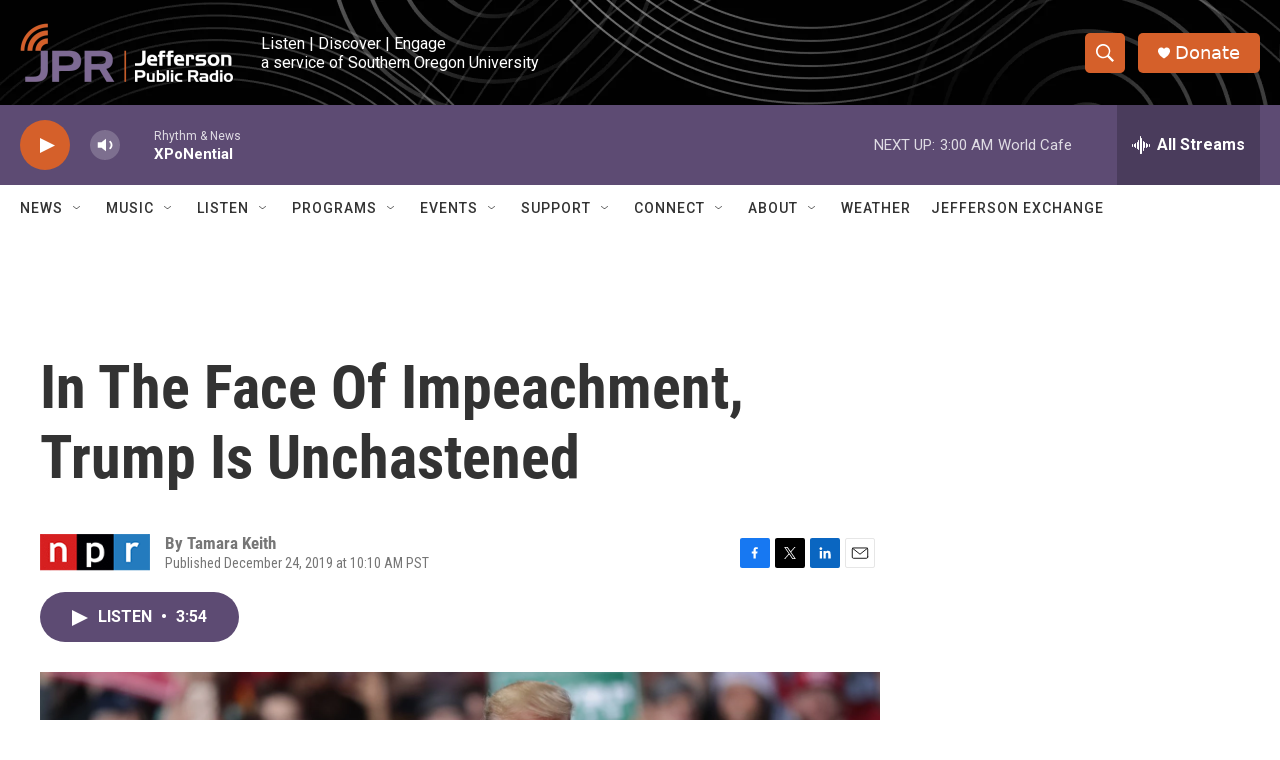

--- FILE ---
content_type: text/html; charset=utf-8
request_url: https://www.google.com/recaptcha/api2/aframe
body_size: 270
content:
<!DOCTYPE HTML><html><head><meta http-equiv="content-type" content="text/html; charset=UTF-8"></head><body><script nonce="gXfDS04TgyNGjQ46oFh6Gw">/** Anti-fraud and anti-abuse applications only. See google.com/recaptcha */ try{var clients={'sodar':'https://pagead2.googlesyndication.com/pagead/sodar?'};window.addEventListener("message",function(a){try{if(a.source===window.parent){var b=JSON.parse(a.data);var c=clients[b['id']];if(c){var d=document.createElement('img');d.src=c+b['params']+'&rc='+(localStorage.getItem("rc::a")?sessionStorage.getItem("rc::b"):"");window.document.body.appendChild(d);sessionStorage.setItem("rc::e",parseInt(sessionStorage.getItem("rc::e")||0)+1);localStorage.setItem("rc::h",'1763368734274');}}}catch(b){}});window.parent.postMessage("_grecaptcha_ready", "*");}catch(b){}</script></body></html>